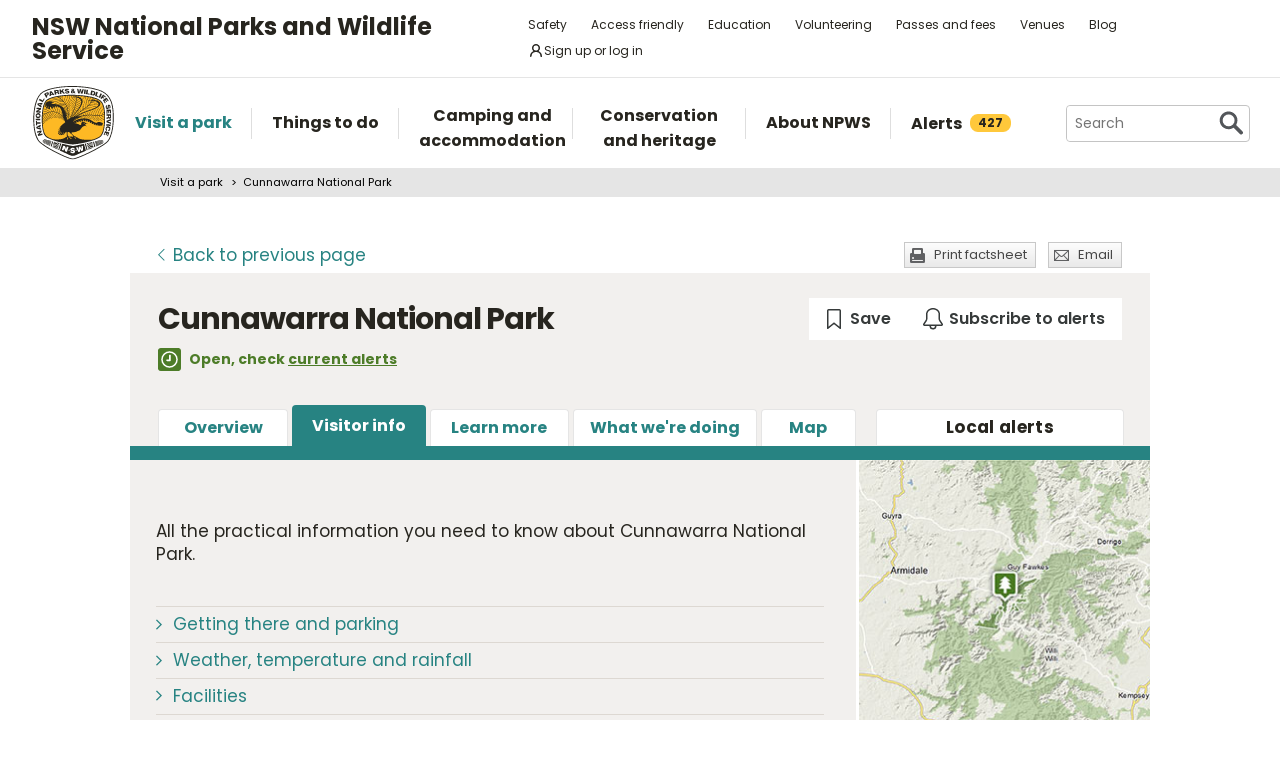

--- FILE ---
content_type: text/html; charset=utf-8
request_url: https://www.google.com/recaptcha/api2/anchor?ar=1&k=6LdAt48qAAAAANhCWh5h5qtiFDnxLjUiLFCu7QoJ&co=aHR0cHM6Ly93d3cubmF0aW9uYWxwYXJrcy5uc3cuZ292LmF1OjQ0Mw..&hl=en&v=7gg7H51Q-naNfhmCP3_R47ho&size=normal&anchor-ms=20000&execute-ms=15000&cb=12wtep4bnfwn
body_size: 48691
content:
<!DOCTYPE HTML><html dir="ltr" lang="en"><head><meta http-equiv="Content-Type" content="text/html; charset=UTF-8">
<meta http-equiv="X-UA-Compatible" content="IE=edge">
<title>reCAPTCHA</title>
<style type="text/css">
/* cyrillic-ext */
@font-face {
  font-family: 'Roboto';
  font-style: normal;
  font-weight: 400;
  font-stretch: 100%;
  src: url(//fonts.gstatic.com/s/roboto/v48/KFO7CnqEu92Fr1ME7kSn66aGLdTylUAMa3GUBHMdazTgWw.woff2) format('woff2');
  unicode-range: U+0460-052F, U+1C80-1C8A, U+20B4, U+2DE0-2DFF, U+A640-A69F, U+FE2E-FE2F;
}
/* cyrillic */
@font-face {
  font-family: 'Roboto';
  font-style: normal;
  font-weight: 400;
  font-stretch: 100%;
  src: url(//fonts.gstatic.com/s/roboto/v48/KFO7CnqEu92Fr1ME7kSn66aGLdTylUAMa3iUBHMdazTgWw.woff2) format('woff2');
  unicode-range: U+0301, U+0400-045F, U+0490-0491, U+04B0-04B1, U+2116;
}
/* greek-ext */
@font-face {
  font-family: 'Roboto';
  font-style: normal;
  font-weight: 400;
  font-stretch: 100%;
  src: url(//fonts.gstatic.com/s/roboto/v48/KFO7CnqEu92Fr1ME7kSn66aGLdTylUAMa3CUBHMdazTgWw.woff2) format('woff2');
  unicode-range: U+1F00-1FFF;
}
/* greek */
@font-face {
  font-family: 'Roboto';
  font-style: normal;
  font-weight: 400;
  font-stretch: 100%;
  src: url(//fonts.gstatic.com/s/roboto/v48/KFO7CnqEu92Fr1ME7kSn66aGLdTylUAMa3-UBHMdazTgWw.woff2) format('woff2');
  unicode-range: U+0370-0377, U+037A-037F, U+0384-038A, U+038C, U+038E-03A1, U+03A3-03FF;
}
/* math */
@font-face {
  font-family: 'Roboto';
  font-style: normal;
  font-weight: 400;
  font-stretch: 100%;
  src: url(//fonts.gstatic.com/s/roboto/v48/KFO7CnqEu92Fr1ME7kSn66aGLdTylUAMawCUBHMdazTgWw.woff2) format('woff2');
  unicode-range: U+0302-0303, U+0305, U+0307-0308, U+0310, U+0312, U+0315, U+031A, U+0326-0327, U+032C, U+032F-0330, U+0332-0333, U+0338, U+033A, U+0346, U+034D, U+0391-03A1, U+03A3-03A9, U+03B1-03C9, U+03D1, U+03D5-03D6, U+03F0-03F1, U+03F4-03F5, U+2016-2017, U+2034-2038, U+203C, U+2040, U+2043, U+2047, U+2050, U+2057, U+205F, U+2070-2071, U+2074-208E, U+2090-209C, U+20D0-20DC, U+20E1, U+20E5-20EF, U+2100-2112, U+2114-2115, U+2117-2121, U+2123-214F, U+2190, U+2192, U+2194-21AE, U+21B0-21E5, U+21F1-21F2, U+21F4-2211, U+2213-2214, U+2216-22FF, U+2308-230B, U+2310, U+2319, U+231C-2321, U+2336-237A, U+237C, U+2395, U+239B-23B7, U+23D0, U+23DC-23E1, U+2474-2475, U+25AF, U+25B3, U+25B7, U+25BD, U+25C1, U+25CA, U+25CC, U+25FB, U+266D-266F, U+27C0-27FF, U+2900-2AFF, U+2B0E-2B11, U+2B30-2B4C, U+2BFE, U+3030, U+FF5B, U+FF5D, U+1D400-1D7FF, U+1EE00-1EEFF;
}
/* symbols */
@font-face {
  font-family: 'Roboto';
  font-style: normal;
  font-weight: 400;
  font-stretch: 100%;
  src: url(//fonts.gstatic.com/s/roboto/v48/KFO7CnqEu92Fr1ME7kSn66aGLdTylUAMaxKUBHMdazTgWw.woff2) format('woff2');
  unicode-range: U+0001-000C, U+000E-001F, U+007F-009F, U+20DD-20E0, U+20E2-20E4, U+2150-218F, U+2190, U+2192, U+2194-2199, U+21AF, U+21E6-21F0, U+21F3, U+2218-2219, U+2299, U+22C4-22C6, U+2300-243F, U+2440-244A, U+2460-24FF, U+25A0-27BF, U+2800-28FF, U+2921-2922, U+2981, U+29BF, U+29EB, U+2B00-2BFF, U+4DC0-4DFF, U+FFF9-FFFB, U+10140-1018E, U+10190-1019C, U+101A0, U+101D0-101FD, U+102E0-102FB, U+10E60-10E7E, U+1D2C0-1D2D3, U+1D2E0-1D37F, U+1F000-1F0FF, U+1F100-1F1AD, U+1F1E6-1F1FF, U+1F30D-1F30F, U+1F315, U+1F31C, U+1F31E, U+1F320-1F32C, U+1F336, U+1F378, U+1F37D, U+1F382, U+1F393-1F39F, U+1F3A7-1F3A8, U+1F3AC-1F3AF, U+1F3C2, U+1F3C4-1F3C6, U+1F3CA-1F3CE, U+1F3D4-1F3E0, U+1F3ED, U+1F3F1-1F3F3, U+1F3F5-1F3F7, U+1F408, U+1F415, U+1F41F, U+1F426, U+1F43F, U+1F441-1F442, U+1F444, U+1F446-1F449, U+1F44C-1F44E, U+1F453, U+1F46A, U+1F47D, U+1F4A3, U+1F4B0, U+1F4B3, U+1F4B9, U+1F4BB, U+1F4BF, U+1F4C8-1F4CB, U+1F4D6, U+1F4DA, U+1F4DF, U+1F4E3-1F4E6, U+1F4EA-1F4ED, U+1F4F7, U+1F4F9-1F4FB, U+1F4FD-1F4FE, U+1F503, U+1F507-1F50B, U+1F50D, U+1F512-1F513, U+1F53E-1F54A, U+1F54F-1F5FA, U+1F610, U+1F650-1F67F, U+1F687, U+1F68D, U+1F691, U+1F694, U+1F698, U+1F6AD, U+1F6B2, U+1F6B9-1F6BA, U+1F6BC, U+1F6C6-1F6CF, U+1F6D3-1F6D7, U+1F6E0-1F6EA, U+1F6F0-1F6F3, U+1F6F7-1F6FC, U+1F700-1F7FF, U+1F800-1F80B, U+1F810-1F847, U+1F850-1F859, U+1F860-1F887, U+1F890-1F8AD, U+1F8B0-1F8BB, U+1F8C0-1F8C1, U+1F900-1F90B, U+1F93B, U+1F946, U+1F984, U+1F996, U+1F9E9, U+1FA00-1FA6F, U+1FA70-1FA7C, U+1FA80-1FA89, U+1FA8F-1FAC6, U+1FACE-1FADC, U+1FADF-1FAE9, U+1FAF0-1FAF8, U+1FB00-1FBFF;
}
/* vietnamese */
@font-face {
  font-family: 'Roboto';
  font-style: normal;
  font-weight: 400;
  font-stretch: 100%;
  src: url(//fonts.gstatic.com/s/roboto/v48/KFO7CnqEu92Fr1ME7kSn66aGLdTylUAMa3OUBHMdazTgWw.woff2) format('woff2');
  unicode-range: U+0102-0103, U+0110-0111, U+0128-0129, U+0168-0169, U+01A0-01A1, U+01AF-01B0, U+0300-0301, U+0303-0304, U+0308-0309, U+0323, U+0329, U+1EA0-1EF9, U+20AB;
}
/* latin-ext */
@font-face {
  font-family: 'Roboto';
  font-style: normal;
  font-weight: 400;
  font-stretch: 100%;
  src: url(//fonts.gstatic.com/s/roboto/v48/KFO7CnqEu92Fr1ME7kSn66aGLdTylUAMa3KUBHMdazTgWw.woff2) format('woff2');
  unicode-range: U+0100-02BA, U+02BD-02C5, U+02C7-02CC, U+02CE-02D7, U+02DD-02FF, U+0304, U+0308, U+0329, U+1D00-1DBF, U+1E00-1E9F, U+1EF2-1EFF, U+2020, U+20A0-20AB, U+20AD-20C0, U+2113, U+2C60-2C7F, U+A720-A7FF;
}
/* latin */
@font-face {
  font-family: 'Roboto';
  font-style: normal;
  font-weight: 400;
  font-stretch: 100%;
  src: url(//fonts.gstatic.com/s/roboto/v48/KFO7CnqEu92Fr1ME7kSn66aGLdTylUAMa3yUBHMdazQ.woff2) format('woff2');
  unicode-range: U+0000-00FF, U+0131, U+0152-0153, U+02BB-02BC, U+02C6, U+02DA, U+02DC, U+0304, U+0308, U+0329, U+2000-206F, U+20AC, U+2122, U+2191, U+2193, U+2212, U+2215, U+FEFF, U+FFFD;
}
/* cyrillic-ext */
@font-face {
  font-family: 'Roboto';
  font-style: normal;
  font-weight: 500;
  font-stretch: 100%;
  src: url(//fonts.gstatic.com/s/roboto/v48/KFO7CnqEu92Fr1ME7kSn66aGLdTylUAMa3GUBHMdazTgWw.woff2) format('woff2');
  unicode-range: U+0460-052F, U+1C80-1C8A, U+20B4, U+2DE0-2DFF, U+A640-A69F, U+FE2E-FE2F;
}
/* cyrillic */
@font-face {
  font-family: 'Roboto';
  font-style: normal;
  font-weight: 500;
  font-stretch: 100%;
  src: url(//fonts.gstatic.com/s/roboto/v48/KFO7CnqEu92Fr1ME7kSn66aGLdTylUAMa3iUBHMdazTgWw.woff2) format('woff2');
  unicode-range: U+0301, U+0400-045F, U+0490-0491, U+04B0-04B1, U+2116;
}
/* greek-ext */
@font-face {
  font-family: 'Roboto';
  font-style: normal;
  font-weight: 500;
  font-stretch: 100%;
  src: url(//fonts.gstatic.com/s/roboto/v48/KFO7CnqEu92Fr1ME7kSn66aGLdTylUAMa3CUBHMdazTgWw.woff2) format('woff2');
  unicode-range: U+1F00-1FFF;
}
/* greek */
@font-face {
  font-family: 'Roboto';
  font-style: normal;
  font-weight: 500;
  font-stretch: 100%;
  src: url(//fonts.gstatic.com/s/roboto/v48/KFO7CnqEu92Fr1ME7kSn66aGLdTylUAMa3-UBHMdazTgWw.woff2) format('woff2');
  unicode-range: U+0370-0377, U+037A-037F, U+0384-038A, U+038C, U+038E-03A1, U+03A3-03FF;
}
/* math */
@font-face {
  font-family: 'Roboto';
  font-style: normal;
  font-weight: 500;
  font-stretch: 100%;
  src: url(//fonts.gstatic.com/s/roboto/v48/KFO7CnqEu92Fr1ME7kSn66aGLdTylUAMawCUBHMdazTgWw.woff2) format('woff2');
  unicode-range: U+0302-0303, U+0305, U+0307-0308, U+0310, U+0312, U+0315, U+031A, U+0326-0327, U+032C, U+032F-0330, U+0332-0333, U+0338, U+033A, U+0346, U+034D, U+0391-03A1, U+03A3-03A9, U+03B1-03C9, U+03D1, U+03D5-03D6, U+03F0-03F1, U+03F4-03F5, U+2016-2017, U+2034-2038, U+203C, U+2040, U+2043, U+2047, U+2050, U+2057, U+205F, U+2070-2071, U+2074-208E, U+2090-209C, U+20D0-20DC, U+20E1, U+20E5-20EF, U+2100-2112, U+2114-2115, U+2117-2121, U+2123-214F, U+2190, U+2192, U+2194-21AE, U+21B0-21E5, U+21F1-21F2, U+21F4-2211, U+2213-2214, U+2216-22FF, U+2308-230B, U+2310, U+2319, U+231C-2321, U+2336-237A, U+237C, U+2395, U+239B-23B7, U+23D0, U+23DC-23E1, U+2474-2475, U+25AF, U+25B3, U+25B7, U+25BD, U+25C1, U+25CA, U+25CC, U+25FB, U+266D-266F, U+27C0-27FF, U+2900-2AFF, U+2B0E-2B11, U+2B30-2B4C, U+2BFE, U+3030, U+FF5B, U+FF5D, U+1D400-1D7FF, U+1EE00-1EEFF;
}
/* symbols */
@font-face {
  font-family: 'Roboto';
  font-style: normal;
  font-weight: 500;
  font-stretch: 100%;
  src: url(//fonts.gstatic.com/s/roboto/v48/KFO7CnqEu92Fr1ME7kSn66aGLdTylUAMaxKUBHMdazTgWw.woff2) format('woff2');
  unicode-range: U+0001-000C, U+000E-001F, U+007F-009F, U+20DD-20E0, U+20E2-20E4, U+2150-218F, U+2190, U+2192, U+2194-2199, U+21AF, U+21E6-21F0, U+21F3, U+2218-2219, U+2299, U+22C4-22C6, U+2300-243F, U+2440-244A, U+2460-24FF, U+25A0-27BF, U+2800-28FF, U+2921-2922, U+2981, U+29BF, U+29EB, U+2B00-2BFF, U+4DC0-4DFF, U+FFF9-FFFB, U+10140-1018E, U+10190-1019C, U+101A0, U+101D0-101FD, U+102E0-102FB, U+10E60-10E7E, U+1D2C0-1D2D3, U+1D2E0-1D37F, U+1F000-1F0FF, U+1F100-1F1AD, U+1F1E6-1F1FF, U+1F30D-1F30F, U+1F315, U+1F31C, U+1F31E, U+1F320-1F32C, U+1F336, U+1F378, U+1F37D, U+1F382, U+1F393-1F39F, U+1F3A7-1F3A8, U+1F3AC-1F3AF, U+1F3C2, U+1F3C4-1F3C6, U+1F3CA-1F3CE, U+1F3D4-1F3E0, U+1F3ED, U+1F3F1-1F3F3, U+1F3F5-1F3F7, U+1F408, U+1F415, U+1F41F, U+1F426, U+1F43F, U+1F441-1F442, U+1F444, U+1F446-1F449, U+1F44C-1F44E, U+1F453, U+1F46A, U+1F47D, U+1F4A3, U+1F4B0, U+1F4B3, U+1F4B9, U+1F4BB, U+1F4BF, U+1F4C8-1F4CB, U+1F4D6, U+1F4DA, U+1F4DF, U+1F4E3-1F4E6, U+1F4EA-1F4ED, U+1F4F7, U+1F4F9-1F4FB, U+1F4FD-1F4FE, U+1F503, U+1F507-1F50B, U+1F50D, U+1F512-1F513, U+1F53E-1F54A, U+1F54F-1F5FA, U+1F610, U+1F650-1F67F, U+1F687, U+1F68D, U+1F691, U+1F694, U+1F698, U+1F6AD, U+1F6B2, U+1F6B9-1F6BA, U+1F6BC, U+1F6C6-1F6CF, U+1F6D3-1F6D7, U+1F6E0-1F6EA, U+1F6F0-1F6F3, U+1F6F7-1F6FC, U+1F700-1F7FF, U+1F800-1F80B, U+1F810-1F847, U+1F850-1F859, U+1F860-1F887, U+1F890-1F8AD, U+1F8B0-1F8BB, U+1F8C0-1F8C1, U+1F900-1F90B, U+1F93B, U+1F946, U+1F984, U+1F996, U+1F9E9, U+1FA00-1FA6F, U+1FA70-1FA7C, U+1FA80-1FA89, U+1FA8F-1FAC6, U+1FACE-1FADC, U+1FADF-1FAE9, U+1FAF0-1FAF8, U+1FB00-1FBFF;
}
/* vietnamese */
@font-face {
  font-family: 'Roboto';
  font-style: normal;
  font-weight: 500;
  font-stretch: 100%;
  src: url(//fonts.gstatic.com/s/roboto/v48/KFO7CnqEu92Fr1ME7kSn66aGLdTylUAMa3OUBHMdazTgWw.woff2) format('woff2');
  unicode-range: U+0102-0103, U+0110-0111, U+0128-0129, U+0168-0169, U+01A0-01A1, U+01AF-01B0, U+0300-0301, U+0303-0304, U+0308-0309, U+0323, U+0329, U+1EA0-1EF9, U+20AB;
}
/* latin-ext */
@font-face {
  font-family: 'Roboto';
  font-style: normal;
  font-weight: 500;
  font-stretch: 100%;
  src: url(//fonts.gstatic.com/s/roboto/v48/KFO7CnqEu92Fr1ME7kSn66aGLdTylUAMa3KUBHMdazTgWw.woff2) format('woff2');
  unicode-range: U+0100-02BA, U+02BD-02C5, U+02C7-02CC, U+02CE-02D7, U+02DD-02FF, U+0304, U+0308, U+0329, U+1D00-1DBF, U+1E00-1E9F, U+1EF2-1EFF, U+2020, U+20A0-20AB, U+20AD-20C0, U+2113, U+2C60-2C7F, U+A720-A7FF;
}
/* latin */
@font-face {
  font-family: 'Roboto';
  font-style: normal;
  font-weight: 500;
  font-stretch: 100%;
  src: url(//fonts.gstatic.com/s/roboto/v48/KFO7CnqEu92Fr1ME7kSn66aGLdTylUAMa3yUBHMdazQ.woff2) format('woff2');
  unicode-range: U+0000-00FF, U+0131, U+0152-0153, U+02BB-02BC, U+02C6, U+02DA, U+02DC, U+0304, U+0308, U+0329, U+2000-206F, U+20AC, U+2122, U+2191, U+2193, U+2212, U+2215, U+FEFF, U+FFFD;
}
/* cyrillic-ext */
@font-face {
  font-family: 'Roboto';
  font-style: normal;
  font-weight: 900;
  font-stretch: 100%;
  src: url(//fonts.gstatic.com/s/roboto/v48/KFO7CnqEu92Fr1ME7kSn66aGLdTylUAMa3GUBHMdazTgWw.woff2) format('woff2');
  unicode-range: U+0460-052F, U+1C80-1C8A, U+20B4, U+2DE0-2DFF, U+A640-A69F, U+FE2E-FE2F;
}
/* cyrillic */
@font-face {
  font-family: 'Roboto';
  font-style: normal;
  font-weight: 900;
  font-stretch: 100%;
  src: url(//fonts.gstatic.com/s/roboto/v48/KFO7CnqEu92Fr1ME7kSn66aGLdTylUAMa3iUBHMdazTgWw.woff2) format('woff2');
  unicode-range: U+0301, U+0400-045F, U+0490-0491, U+04B0-04B1, U+2116;
}
/* greek-ext */
@font-face {
  font-family: 'Roboto';
  font-style: normal;
  font-weight: 900;
  font-stretch: 100%;
  src: url(//fonts.gstatic.com/s/roboto/v48/KFO7CnqEu92Fr1ME7kSn66aGLdTylUAMa3CUBHMdazTgWw.woff2) format('woff2');
  unicode-range: U+1F00-1FFF;
}
/* greek */
@font-face {
  font-family: 'Roboto';
  font-style: normal;
  font-weight: 900;
  font-stretch: 100%;
  src: url(//fonts.gstatic.com/s/roboto/v48/KFO7CnqEu92Fr1ME7kSn66aGLdTylUAMa3-UBHMdazTgWw.woff2) format('woff2');
  unicode-range: U+0370-0377, U+037A-037F, U+0384-038A, U+038C, U+038E-03A1, U+03A3-03FF;
}
/* math */
@font-face {
  font-family: 'Roboto';
  font-style: normal;
  font-weight: 900;
  font-stretch: 100%;
  src: url(//fonts.gstatic.com/s/roboto/v48/KFO7CnqEu92Fr1ME7kSn66aGLdTylUAMawCUBHMdazTgWw.woff2) format('woff2');
  unicode-range: U+0302-0303, U+0305, U+0307-0308, U+0310, U+0312, U+0315, U+031A, U+0326-0327, U+032C, U+032F-0330, U+0332-0333, U+0338, U+033A, U+0346, U+034D, U+0391-03A1, U+03A3-03A9, U+03B1-03C9, U+03D1, U+03D5-03D6, U+03F0-03F1, U+03F4-03F5, U+2016-2017, U+2034-2038, U+203C, U+2040, U+2043, U+2047, U+2050, U+2057, U+205F, U+2070-2071, U+2074-208E, U+2090-209C, U+20D0-20DC, U+20E1, U+20E5-20EF, U+2100-2112, U+2114-2115, U+2117-2121, U+2123-214F, U+2190, U+2192, U+2194-21AE, U+21B0-21E5, U+21F1-21F2, U+21F4-2211, U+2213-2214, U+2216-22FF, U+2308-230B, U+2310, U+2319, U+231C-2321, U+2336-237A, U+237C, U+2395, U+239B-23B7, U+23D0, U+23DC-23E1, U+2474-2475, U+25AF, U+25B3, U+25B7, U+25BD, U+25C1, U+25CA, U+25CC, U+25FB, U+266D-266F, U+27C0-27FF, U+2900-2AFF, U+2B0E-2B11, U+2B30-2B4C, U+2BFE, U+3030, U+FF5B, U+FF5D, U+1D400-1D7FF, U+1EE00-1EEFF;
}
/* symbols */
@font-face {
  font-family: 'Roboto';
  font-style: normal;
  font-weight: 900;
  font-stretch: 100%;
  src: url(//fonts.gstatic.com/s/roboto/v48/KFO7CnqEu92Fr1ME7kSn66aGLdTylUAMaxKUBHMdazTgWw.woff2) format('woff2');
  unicode-range: U+0001-000C, U+000E-001F, U+007F-009F, U+20DD-20E0, U+20E2-20E4, U+2150-218F, U+2190, U+2192, U+2194-2199, U+21AF, U+21E6-21F0, U+21F3, U+2218-2219, U+2299, U+22C4-22C6, U+2300-243F, U+2440-244A, U+2460-24FF, U+25A0-27BF, U+2800-28FF, U+2921-2922, U+2981, U+29BF, U+29EB, U+2B00-2BFF, U+4DC0-4DFF, U+FFF9-FFFB, U+10140-1018E, U+10190-1019C, U+101A0, U+101D0-101FD, U+102E0-102FB, U+10E60-10E7E, U+1D2C0-1D2D3, U+1D2E0-1D37F, U+1F000-1F0FF, U+1F100-1F1AD, U+1F1E6-1F1FF, U+1F30D-1F30F, U+1F315, U+1F31C, U+1F31E, U+1F320-1F32C, U+1F336, U+1F378, U+1F37D, U+1F382, U+1F393-1F39F, U+1F3A7-1F3A8, U+1F3AC-1F3AF, U+1F3C2, U+1F3C4-1F3C6, U+1F3CA-1F3CE, U+1F3D4-1F3E0, U+1F3ED, U+1F3F1-1F3F3, U+1F3F5-1F3F7, U+1F408, U+1F415, U+1F41F, U+1F426, U+1F43F, U+1F441-1F442, U+1F444, U+1F446-1F449, U+1F44C-1F44E, U+1F453, U+1F46A, U+1F47D, U+1F4A3, U+1F4B0, U+1F4B3, U+1F4B9, U+1F4BB, U+1F4BF, U+1F4C8-1F4CB, U+1F4D6, U+1F4DA, U+1F4DF, U+1F4E3-1F4E6, U+1F4EA-1F4ED, U+1F4F7, U+1F4F9-1F4FB, U+1F4FD-1F4FE, U+1F503, U+1F507-1F50B, U+1F50D, U+1F512-1F513, U+1F53E-1F54A, U+1F54F-1F5FA, U+1F610, U+1F650-1F67F, U+1F687, U+1F68D, U+1F691, U+1F694, U+1F698, U+1F6AD, U+1F6B2, U+1F6B9-1F6BA, U+1F6BC, U+1F6C6-1F6CF, U+1F6D3-1F6D7, U+1F6E0-1F6EA, U+1F6F0-1F6F3, U+1F6F7-1F6FC, U+1F700-1F7FF, U+1F800-1F80B, U+1F810-1F847, U+1F850-1F859, U+1F860-1F887, U+1F890-1F8AD, U+1F8B0-1F8BB, U+1F8C0-1F8C1, U+1F900-1F90B, U+1F93B, U+1F946, U+1F984, U+1F996, U+1F9E9, U+1FA00-1FA6F, U+1FA70-1FA7C, U+1FA80-1FA89, U+1FA8F-1FAC6, U+1FACE-1FADC, U+1FADF-1FAE9, U+1FAF0-1FAF8, U+1FB00-1FBFF;
}
/* vietnamese */
@font-face {
  font-family: 'Roboto';
  font-style: normal;
  font-weight: 900;
  font-stretch: 100%;
  src: url(//fonts.gstatic.com/s/roboto/v48/KFO7CnqEu92Fr1ME7kSn66aGLdTylUAMa3OUBHMdazTgWw.woff2) format('woff2');
  unicode-range: U+0102-0103, U+0110-0111, U+0128-0129, U+0168-0169, U+01A0-01A1, U+01AF-01B0, U+0300-0301, U+0303-0304, U+0308-0309, U+0323, U+0329, U+1EA0-1EF9, U+20AB;
}
/* latin-ext */
@font-face {
  font-family: 'Roboto';
  font-style: normal;
  font-weight: 900;
  font-stretch: 100%;
  src: url(//fonts.gstatic.com/s/roboto/v48/KFO7CnqEu92Fr1ME7kSn66aGLdTylUAMa3KUBHMdazTgWw.woff2) format('woff2');
  unicode-range: U+0100-02BA, U+02BD-02C5, U+02C7-02CC, U+02CE-02D7, U+02DD-02FF, U+0304, U+0308, U+0329, U+1D00-1DBF, U+1E00-1E9F, U+1EF2-1EFF, U+2020, U+20A0-20AB, U+20AD-20C0, U+2113, U+2C60-2C7F, U+A720-A7FF;
}
/* latin */
@font-face {
  font-family: 'Roboto';
  font-style: normal;
  font-weight: 900;
  font-stretch: 100%;
  src: url(//fonts.gstatic.com/s/roboto/v48/KFO7CnqEu92Fr1ME7kSn66aGLdTylUAMa3yUBHMdazQ.woff2) format('woff2');
  unicode-range: U+0000-00FF, U+0131, U+0152-0153, U+02BB-02BC, U+02C6, U+02DA, U+02DC, U+0304, U+0308, U+0329, U+2000-206F, U+20AC, U+2122, U+2191, U+2193, U+2212, U+2215, U+FEFF, U+FFFD;
}

</style>
<link rel="stylesheet" type="text/css" href="https://www.gstatic.com/recaptcha/releases/7gg7H51Q-naNfhmCP3_R47ho/styles__ltr.css">
<script nonce="fYWYFsRxiat1PwU8NDgbFg" type="text/javascript">window['__recaptcha_api'] = 'https://www.google.com/recaptcha/api2/';</script>
<script type="text/javascript" src="https://www.gstatic.com/recaptcha/releases/7gg7H51Q-naNfhmCP3_R47ho/recaptcha__en.js" nonce="fYWYFsRxiat1PwU8NDgbFg">
      
    </script></head>
<body><div id="rc-anchor-alert" class="rc-anchor-alert"></div>
<input type="hidden" id="recaptcha-token" value="[base64]">
<script type="text/javascript" nonce="fYWYFsRxiat1PwU8NDgbFg">
      recaptcha.anchor.Main.init("[\x22ainput\x22,[\x22bgdata\x22,\x22\x22,\[base64]/[base64]/[base64]/[base64]/[base64]/[base64]/[base64]/[base64]/[base64]/[base64]\\u003d\x22,\[base64]\\u003d\x22,\x22woHChVjDt8Kqf0/CusOlVR/[base64]/ClWJ3w7o2wqHDr3vDqUxyw4Nuwr51w40+wp7DrxYJdcK4ZMOhw73CqcOnw4F9wqnDscOrwpPDsEoTwqUiw4bDhz7CtH3DtkbCpnTCt8Oyw7nDlMO5W3J+wqE7wq/DumbCksKowp3DqAVUKGXDvMOoeVkdCsKlTxoewr/DjyHCn8K0PmvCr8OTEcOJw5zCmMOxw5fDncKPwqXClERNwp8/L8KXw6YFwrlewpLCognDvsOebi7Ck8Ola37DvsOKbXJdHsOIR8KNwp/CvMOlw4bDi14cFHrDscKswp1ewovDlnfCucKuw6PDhcOzwrM4w5jDsMKKSRzDlxhQMxXDuiJ4w75BNnPDhyvCrcK/ZSHDtMKPwpoHIStZG8OYD8Ktw43DmcK0wpfCpkU4YlLCgMOcH8KfwoZnT2LCjcKqwo/DoxEAcAjDrMO/csKdwp7Ctz9ewrt5woDCoMOhTsOiw5/CiX3ClyEPw43DhgxDwqfDocKvwrXCvcK0WsOVwpDClFTCo0fCu3F0w7DDkGrCvcKeNmYMZMOEw4DDlhtjJRHDoMOaDMKUwq7DszTDsMOhH8OED25xVcOXaMOUfCc6asOMIsK0wrXCmMKMwoPDiRRIw6ljw7/DgsO2DMKPW8KmA8OeF8OpacKrw73Dt3PCkmPDoVp+KcK/w6jCg8O2wofDn8KgcsO4wo3Dp0MFEirClgDDhQNHPMK2w4bDuSLDqWY8NsORwrtvwoB4QinClW8pQ8K4wqnCm8Ouw4xUa8KRPsK2w6x0wqQxwrHDgsKKwoMdTHbCr8K4wpsCwqcCO8OSUMKhw5/DmA87Y8OgLcKyw7zDoMOfVC9lw43DnQzDmRHCjQNAGlMsLyLDn8O6OyATwoXClUPCm2jClcKCwprDmcKXSS/CnDrCmiNhQU/[base64]/[base64]/CtWAoEsKhwrPCtcO1wqh5w4TCjsKOEsOgbVhLPMKMLXtDdHbCgsKnw7YqwqDDuCPDtsKCWsKXw5wSZsOvw4jCksKFZynDmHPCssK8bsOFw6LCrQHCuS8JAMKSLsKUwoDDsDXDosKewqHCisKYwosuKAbCncKXR2J5WsKHw6tKw7MNwq/[base64]/[base64]/[base64]/CgsK9JEotPsKXwoB+DyVEKMK/YlrCh1TDiQ54fWTDmiUEw6xrwr4lBEISH3fDr8Oyw7tNQ8O2eVpIKMK4VG5Bwq4hwoLDiWRzcUTDpR3DicKvFsKIwp/Ds18qI8KfwrJWfMOeJibDmCswFHFTeEHChcOtw6DDk8KJwr/Dj8OPAcK6X3sbw7TCrnBKwosobMKxf2jCgMK2wp/CtcOTw4/[base64]/DtcO7I0wnw4YTJ0J/f8Kcw5bCuMOqaRPClxZ8GykiZTzDk3QWIz7Dj1jDqTFiHF7CrcOhwqzDrsObwrTCi24Qw5/CncKfwoUeBsO2RcKkw5oVw6xUw5bDqMOtwohIHUFGTsKXWA5Lw71RwrZfeQ9+QDzClyPCicKnwr8yOAgbwrnCksKbw4IKw7zDhMOawq8gGcOOQ3XClQwvcX/[base64]/DrANTwpBbw73DgHjCq8OzVMKTwr/[base64]/[base64]/DhcKJTiluw51lKzREBsKWUMOow60wW2vDhcOIYH/[base64]/CmMOMw6YVZMKAw743wpw+w6vCjmzCqnFRwrPCkMOywqpGwqguC8K8GsKaw6nCplXCmnbDhyjDicK2WsKsTsKhGcO1A8Ogw419w6/Ci8KSw47CmMOcw6HDkMOScS8sw4BbWcO3DBXDusKpf3nDnmJ5eMKZDcOYWsKvw5xdw6A6w4pQw5ZANnBRexbCnl0Qw4DDgMKgYz3DtiPDjcOHwrBvwr7DgBPDl8OxCcK+GjASRMOtbcKoPxHDmH7DjnQaY8KMw57CiMKIw5DDpw/DtMOdw7rDv0fCny5mw5INw5w7wo1kwqnDo8KMwozDu8Ojwp1mYiYyb1zCr8OxwqAbcMKjdkkxw6slw4HDtMKHwo48w7UHwq7CqsOTw43Ch8Oow4sgF1/[base64]/DsGRDw6zCr8KJwrTCrsOQw6bDucOLw74bw73CuhPDg8KmV8OmwoNGw75kw4h2K8OyUFLDkyhRw5rCh8OqaW7CpFxgwoAJPsOXw4TDgQnCjcKsYBjDisKcXFjDqsO2JE/CrWTDuGwEV8KRw4QGw4TDlQjCj8KqwqXDpsKkTsOCw7FCwp3DrsKOwrYFw77CjsKPdMOEw4Q6QcO+ciJ+w6XCvsKNwrsvHlXDgEDCtAobJylkwovCi8OAwpLCssK3TcOVw5XDiG0nN8Klw6lvwozCnMKWAx/CucKqw5XChTdZw4zChVRCwrg1PsKEw4MtGMOJc8KXIsOKE8OLw57DkB7CvcOvWUMQJQLDv8ODU8KsG3o4HiMNw4INwpluccOFw7w/aTByP8OUZMO7w7PDpBjDisOSwr/ChjjDuDbDhsKsDMOtw54XWcKAfcKnaRDDqMOzwp/Dq2t2wq3DlcOYBTzDosKIwo/CnxPDvsKlZWwqw558I8KTwq0Vw43DsBLDnStaW8OrwpxnE8KQfFTCgGtXw4/ChcOzOMKBwoPDh07CucOTOjfCkwnDnMOgHcOiZ8OnwonDj8KBJcOMwoPDlsKtw5/[base64]/CtcOIFMOIN3/[base64]/Dn2fCmxgedxwbw7PCqMKIZcKEwrtKHcKnwo4OXxbCskjCmjcNwrpuwqLCkiXCuMOuwrzDiwHCpGrCojUBJMOycsK/w5d+TnnDjsK1M8KGwr/[base64]/w6HCqhTDqGzCosOCwqvDthxlw50tN2TCiGrDmsOIwop2NTZ9EgzDtV7CohrCpMKzaMKuwrDDngQKwqXCpMKNYsK5E8OPwqpOIMOGGSErLMOYwqRyJztsBsO8w5NlOmROwqDDumIww7/Dn8KDOMOUe37DlFofA3/[base64]/[base64]/[base64]/McKSw5nCllHDpsKlw5VOAApRwrDCkcK4wrvCnxASfDs6NGPCqcKRwrPCiMORwpNIw5Y6w5vDnsOtwqVXdWPCqGHDpEBnVRHDlcKVOMKQN2Zuw5nDolA5EADCo8Kjwrk6bcOwdyh6O0psw6JnwpLCj8OSw6jDjDAEw5DCtsOiwp/CtXYLQythwpvDi29/wo4JE8KRccOHcy51w5TDrsODXhlKeyTCqsOfYSzCuMODUR1oYR5ow4EECGHDiMO2esKcwpkkwr/Dv8OGOlfCpmElfyltf8K9wqbDqUbDr8OMw4M/ZhVvwoM0G8KRYMOowoBhRXBMbMKYwo97OXZaFRfDpDvDl8ObJMOAw7Qtw5JHTcO5w6YPCcOAw5sZICnCisKkXMOowp7DiMOkwoLDkS3DksO/woxcWsKGC8OYcjrDnBbCuMKkalXDp8KyZMKxG0bDpMOuCiEHw43DqMKZGsOMH3HDpRLDisKNw4nDnksMbUI+wrQDw7gzw5PCvQXCvcKRwrTDvyM/HDszw4obTCsSeC7CvMOsL8OwF1VyAhbCkMKFfHfDoMKRU2bDpMKDIcOzwq98wqUEDkjCgMOIwq7Do8OGw53Dh8Oxw7fCicOewpnCnMO1ScOUdQXDjmjCt8KQR8Onw606WTN8SSvDo1E3d2DCrgogw7AjaFhTD8Kuwp7DpsONwr/CpHDDmHPCgXVOesOgUMKLwq15FFrCgnR/[base64]/Ci3XCom4jLTMxw5zCtFMsK8KzL8OqTxPDkHNaM8KWw7Q5T8O/wqJ/W8K3wonCsGsVRGxpHgAzMMKqw5HDisKHbsKJw44Mw6HCpSnCmDJIw4rCgXjCmMKuwqsbwrPDukfCrFBPwpE6wq7DkBwqw54Hw63Ck0nCnTdTM0JzTSpdwpTCiMKRDMKjZBgtXcO6wqXCtsODwrDDrcO/wqxyOz/[base64]/DryFKwptALlnCsinCmALDs2vDvcKfU8Ohwq8jTh5Cw7ZBw5x/wrdeU2/CisOfZSjDuSJoLsKTw7vClTlBV1PDoyTCpcKuw7U+woYgcDVhU8Kkwp9Jw4ZKw5psVR0cUsOJwqtLw7PDtMOzKcKQVwd8UsOebAlvWGrDlcOPE8OXGsOxecKLw7/DkcO8w6oCw5gFw5HCky5rckJ+wofDksKhwpFBw5kvXlQKw4zDk2nDksOtbm7CncO2wr/[base64]/[base64]/DrlcNBl8ew5HDrcOKBw99ccKNQsK8w4ATw7vDv8O/[base64]/DoMO2BsOVPSEBw7ZEG13Dj8K0wppKw7nDrGfDl1LCicOuWMOtwoUBw4kJU0/[base64]/CrkXCvDbCvMOWw4bCm1/[base64]/[base64]/Cuy7Dl8OlbnjDtVhawrzCuxh+YDfDtTxiw47Dg3ANwqHCgMO3w4jDnQHCgDLCgmMBZgYww4TCqiAGw57CnMOvwqfDgFE8woQmFAXDkBhCwrnDrsORLy/CmcO1Yw3Dnj3Cs8Ozw5jDoMKgwrDDjMO2fUbCvcKDNAMRJsK8worDly0SW38saMKIMcKhYmPCkEfCucOJZRvCscKFCMOVdsKjwodkHsObZsOAFT8pNMKtwqhRT0rDvcO6V8OFG8OzXGrDl8OQw7/CrsOYKXrDqCNVw5snw7DCgcKww6hIwoUXw4nClsK2w6Uqw6oDw7cEw6/CtcKAw4nCngTDlsOACQXDjFjDpBTDiC3CtMOqNsO4RsOswpTCtMKQQSPCrsO/[base64]/CnsK/w4/CgcOswoU3DcKGfhnCnsO4wpnDinpQLMKDCgjDonzCocOQHj5iw4tBFsOQwqvCrVVOIiFGwqjCli3DscKHw4bCuSPClMKdKzHDsWk3w7tRw7XCm1TCtMObwqnCrsKpRRIKNsO/fFMyw6nDtcOkVR4nw6RLwrHCosKPOH00GMOTwpYlJcKNFHwzw47DqcOdwoJLYcOjfMObwowmw7RHQsO/w54Xw6XCssOkPGrCk8Kjw5lCwpZyw6vDusK2KHdrMMOTJcKDSW/DuSnCi8K0wqYqwp5nwoHCgVl+THbCr8KowrzDo8K/w6fCpxIxGmQww6ABw5fCkAdaNnvColnDvMODw4XDnhLCqMOoDHnCt8KtWQ3DqMO5w4k3c8OSw7DCr1bDvsOmbcKVe8OPwoDCkUnCi8KKfcOQw7PDpTF6w6ZuX8KewrjDpEIcwrw5wofCqkDCqgAJw5/DjEvDgxpIOsKtOA/ChX1+HcKlH2o2KsKrOsKnGSLCoQXDqcOdZ2Ryw6pewqMzA8K+w4/CiMOdSljCqMOtwrcaw7EIw51jU0nDtsOxwqAJw6TDsCXComDCpMOtPsO7SSMmAiptw6jDlSodw7vDhMKUwrjDoQJLCmHDoMOhO8Kgw6VYeVReEsKhOsOLXzhgTVbCp8O3dn1two1fwpErG8KPw6LDgsOqFcKyw64fTMOYwoDDvGfDljJANXR4BcO1w6k7w6dxa3EQw7/DuWfCmMOnCsOnejvCnMKWw7AAw5U/JcOAa1DDoF3DtsOsw4tTSMKBVWUEw7PChcOYw7t7w5LDh8KoDsOtOFF/wqZ1PVFWwoo3wpjDiBjDtT3CsMK0wp/DkMKidzzDssKUfWFqw5rDuRoJw75icAN6wpXDrcONw7HCjsKcOMK4w63Ct8OhB8K4Y8OiPcKKw6gSYMONCcK7IcOaHGfCvFbCjjLCv8OODgrCpsKnXlrDtcO9DcK7d8KaXsOYw4fDmDnDiMOvwowYMMKzbcKbN0EKXsOEw5DCtMO6w5AJwp/DuRXCs8OrHifDtcKUeEdiwqbDi8KowqUcw4rDhwrDn8Ogw4t1w4bCqMKMO8OEw7MFWh0DG17Dk8KbPsKMwrDCm3nDgsKIwrrClcKSwp7DsAEHCD/ClDvCnHIJBQhjwqssSsKWMlRUw5XChxbDrnXDn8K3GsOtwrc+R8KBwpLCvmLDlTUhw7jCn8KTU18rwpDCgmtsWcKqKFLDu8ORLcKSwrgGwpNWw5oYw4TDiwXCg8K7w4spw5DCjcKrw6RaYC/CmwPCpsOjw7ljwqrCvGPCvsKGw5PCkT4GV8KawoRRw4o4w4hpS33Ds1RlUzbDqcOBwovDtzpfwoBYwokZwoHCu8KkVsKxBiDDh8OSw7zCjMOpJcORNDPDlw0fOsKmLHVkw4jDlVPDrsOpwrtIMzY/w6IKw6rCpcO+wr/DuMKvw6sMM8Odw4FCworDq8OxGcK5wq8GF0vCgRDCq8OKwqLDvQ0swrNzTMOMwpDDosKSccOzw6F2w5fCrnc5OSMnUDIVYXzClsO8w696XFLCosOSKD7Ci2hxwq7Dh8KLwp/DiMK8GSp9OBZZP0secVbDusO/KysGwq3DsQjDtsKgOXJKwpAnw4pGwr3CgcKQw55/[base64]/YGnCrsOuw5hNXcKuNMKqwp4ZbsOxw71xNWcdwoXDjsKZNEDChsOhwrvDgMOyezpMw7RDDwJUIV7DvjNPR0RGwobDn1F5XHtSb8OxwqLDt8KbwojDpWZbOC/Ci8K0AsK3GcOLw7fCuT8Kw5URcxnDqV89woHCpH4aw4bDsT/CqsOvfMKcw4IPw75swp8Awq5jwoJjw7jCjG0sKsOvLMOdDQzCgHDCujk4Uj0TwpgcwpEWw5Vuw6low47Ci8K+X8Kmw77CrC1Rw7oaw4jCnC42wp8Zw4bCjcO/QEvCpTgSP8Onwq06w7I0w6vDs1HDkcKYwqYdIh8kwoExw5YlwqtoUCc2wrnDosOcGcOowr/DqGVOwpxmexpnw7bDlsK2w7NLw6bDhwQaw6jDvQN+VMO2TMOUw5/CnUxfwrDDixcLPGnCpSQUwoQ7w7TDjD9NwrIvFi3CisK/wqjCmXbDgMOjw7Afa8KfZMK1dTE9wo/DvXbCgcOsShhtOQJxWH/CiwYiGQ5/w783cjMCIsKBwpkvw5HClsO4w4HCl8OLIQpowo7CusOyTkwhwozCgGwTd8OTDn5sGC/Dt8OWwqjCkMOHRMKuJnIpwp1CfBLCncOLdF/Cq8OcMMO3a3LCusKuL1cvHMOkRDPCp8OZfMKawqfCmzp1wpXCllwYJsOpHsK9QF0dwrXDlC1Fw5YHEA0XMWI/M8KNcxshw7cLw6/Ckg0yNzPCsyXChMKXUnIzw6RCwoF9N8OTD09Bw7HDk8K8w4YYw5XDsl3DnsOpBToaUxI5woghGMKbwqDDlUEbwqLCuQomUxHDvcOhw4jCjMO/w58QwoXChAtLwpvDpsOoSsKnwpwxwqXDg3zDgcOgEB1DIMKMwrM2QEIPw649ZlQGAMK9H8ONw6nCgMOyTjRgYBEoecKbw5Nhw7N8HjXDjAYyw4XDn1Ymw5wew5bCuEogaVjCpcOAwp1lP8OuwrvDiHfDlsOKwrrDosO9GsKiw6/Coh0fwr1CAsKsw6XDg8OLIXEYwpTDt3fCgMOWIhPDlMOtw7fDisOZwpnDrhnDh8Kcw4vCim5EMxQPbRxBBsKhEQ0EZypnMyjCnAjDjlhSw6PDgSkUE8O/wpo5wpHCrl/DqQHDuMOnwpk4KUEAdcOQDjbCs8OLHC/DtsO3w7NiwpYEFMOsw5RMU8OTSitZYMOSwp/Dqhs/w7LCrTvDiEHCk1fDrMONwoFgw5TClwnDjgtYw7cAwqjDvMOGwocWd1rDusKvWRlIb1FMw6FuHnnClcO7XcKCGWsTwpQ5w640PcKIRcONwofDqMKMw73CvTMZRsKIMyHCmzR8S1Yfwoh4HHc2AsK6C0t/VmBudkZIaBlsEcO5FFZDwrXDjAnDosKXw5tTw6fDojnCu3pXJMONwoLCu2hGBMKUETTCq8OBwoZQw7TCjlZXwo/Ci8O7wrHDjsKbLcOHwrXDvAgzIcOKwpQ3wpJewrg+LlUeNXQvDMK8wrfDi8KuMcOAwo3CsTZSw4bCkVoTwqZQw5tvw4sEXMKnFsOIwrwOacKew7AtUGgJwrsGNlRrw7kePcO5wp/DojjDqMKiwq3CkzPCtB7Cr8OlXsOMZMKbwrU/wqgDDsKIwooCZMK3wrMbw7LDpibDmG93agLDlAkRPcKrwqbDvsOiW0PCjFhRwpI6w6AKwp7CjRMbUn3DpcOowowFwpvDksKuw4F6E1F9wpbDssOjwo3CrcKFwqYXGMK/w5bDqsKme8O1NsOiURpTfsOfw47CiB4OwpDDlGMZw5Nuw43DqwJuY8KxB8KUYsOGZ8Obw7ggB8OaIRnDsMOoB8Kiw5YYVUnDvcKUw57DiDfDh3cMU1V8BnIvw4zDnEzDrArDmsObMnbDjDHDu3nCqjjCocKvwpsnw68aeEYpwqXCulwtw6LDjcOxwoLDh3Iyw5/Dq1gvQBx/[base64]/fycTwqbCtcOdwoALOsOERCTDisORw4HCh0Uyb8OmwowZwogAw6zDsHw8KMKfwpVCJsO7wpMlXWNcw5PDgsKaScKswo3DksK6IMKrHyfDi8Olw4kRwpbDl8O5wqjDr8OhGMOVLjUuw7wYbMKJRMOfThlZwrwvMQvDjEQOaForw4HCgMK4wrt6w6vDo8O9VD/CignCisKzOsObw6/ChWrCtMOFE8OsGcOMd0t7w7t+ZcKRFsOiOsK/w6jDrTDDh8Kcw64WGcOsE27Dl25xwrs5ZsOrKSZvZsO7woVdFnzDvHTDs1/CrgzCo0ZrwoQuw6bDrjPCiioLwoxuw73CnBfDmcOffl/CpHXCvMOcwp3DvsKDTFXDoMKFwr5+wpjDr8O6w5HDijwXLis8wohHw6E0UAvChjBQw5rCgcOTTCwlOcOEwqDClFUcwoJQZcO6wrwiTlXCmFXDjsKTU8KQaRMtFMKKw70jwpzCkVs3KF5GJQZcw7fDgnMwwoYAwpdVYV/Cq8OXw53CjVcxTMKLPMKOwoY3OUVgwrE6G8KbYsKoZHdvYTfDsMKZwqzCvcKfWsOcw5PDkRs7w6TDi8KsasKiwoBXwrfDiT0iwr3CqsOuScOVHcKUwrTCkcKBAcOkwrNCw7zCt8KKSSo+wp7CiG9Kw6BCLkxhwp7Dt2/CmmzDo8OJVUDChMORZmA0YAcUw7IYc09LB8OffGNdM0I+JzxPF8O/AsOXIcKCHMK0wp9xMsKROMKpUV/DkMKPBx/DhCjDgsO7KsO1c19EEcKbbg7CksObZMOgw5NmbsO5YXDCt2ZrGcKQwqzCrU3DsMKKMwMlLxbCgRFxw50cfcKww6DDvzZ4w4MZwoDDkijCmH3Ci2TDpsKkwq1RCcKlMcKbw4JNwprDrTPCtcKOwp/Dl8OgEcK8QMO6YCkdw6fDqTDCrh7CkEQhw5Bxw57CvcO3w6F0McKfcsO/w4fDgsKOdMKNwpnCjB/[base64]/DsT3ChxLDncOwS8K3wpzDjMOnwonDkcOGw5/DiUPCv8OsAcO+dyDCv8OAA8Kmw5YuL110IsOeQMO1WR0kRkPDgMKAwpbCo8O6wp8Lw4EEZTnDlmbCgRDDt8OywoDDjlILwqByWyFpw67DoinDqQRhAynDshtVw53DuwvCocOmw7bDoi7DmMOdw6Z5wpAJwrhcwpXDjMOJw5jCmwBqHAtyTRwZwpnDgMO/wp7ClcKlw7XDt3nCtxIEbw1uasKkGnvDowIWw7bCucKlA8Ocwrx0GcKKwqXCk8KJwpV0w7fDjcKww5/Do8KdE8KSSCbDnMKIw7TCiy3DqjnDtcK2wozDoTpJw7oPw7ZFwqbDkMOnf1tlTh7DicKbNDHCvsKXw5nDgj0jwqLCiEjDn8Kcw6vCgW7CmGoFGgZ1wo/Dk0/DuEAZbsKIwp88GD7DvQ0IRsKTw4TDkUtcwo7CssOTThzCk3HCtcKbQ8OqPXjDgcOHPj0sQ2MhQmlDwqPCrBDDhh9/w7rCsAbCgF5aLcONwqLDhmnDln5Jw5/DjcOBeCXDoMO6OcOufEocRyvDvQJkwrsFwqTDuQvDtg4Dw6PDtMKwTcKsMsKPw5nDq8Kmw7taCsOSaMKLDGrCsSjDvFkSIDjCqcODwqkjdTJew6HDrFcceiDChntbLMK7dHx2w7rCqQXClVV6w6JbwpV+BSzDisK7LFctIzxYw6DDiThywp/DusKTcwDChcKuw5/[base64]/w7hxNgPDi1DCln/Dk2vDqxERRVrDlcOsw4DDosKIwobDg2N0UCzCjkBmccKVw5DClMKAworCigbDlzMhWE0IJ3hIUk3DsGvClsKDwrzCoMKNIMOvwpvDqMOzenrDtUzDi3fDk8OSPMO3wovDpsKcw5PDo8KxXjhDwr4LwrbDnktJwo/Cu8OQwpE3w69Mw4LCu8KDeT7DlF7DosOVwqMKw7QKRcObw5jCnW3Dq8Obw5rDk8OiJSnDs8OpwqPDlW3CjsOFVkzCki0jw5HCr8KQwqgXHMKmw53CiX0Yw5Rdw5zDhMO1ZsOreynCk8OyJVjDr1VIwrbCi0pIwrhKw5UrcULDvDJhw4tawoQ1wqtZw4R+wo0+UG/CnVzDh8KLw6jCgcOew6dBwppnwppiwqDDocOJIzo8w4EcwrhIw7XCph/Dj8OMX8KdcG/CnU8yU8OtAg1CfsKKw5nDoQ/CnCI0w4lTw7PDk8KewpsGUMK5w4Apw6kFeEM5w6xpJEwew7bDplDDtsOPE8O/P8O9GksZTw5NwqXCi8OqwqZIAcO/wpQTw7I7w5jDs8OzOClPLn7CtsOvw5/DklnDhMOvE8KoGMOuAj7CssKDPMO8BsK5GlnDiw59f3vCrcOKa8KOw4nDmcKfBMOtwpcXw4oWw6fDlFl6STnDi1fDriIWGsOQZ8KtcsKNFMKePsKzwrMcw7vDlA/CtsOoaMOzwpDCiy/Cp8OAw5ohRmgzwpo6woTCsl7DszPDsmAxFcONHcOQw7FfHcK5w6FoTG7DlXFzwp/[base64]/[base64]/ClcKwcsOrBDktwpYZb0x4JzAYwqpdY1I9w4cIw7dUXsOnw7xocsOewpTDiVt/VcOgwpHCrsKOEsOha8OBXmjDlcKaw7Uyw7RRwoZ/Y8O0wox7w4nCosOHHMKsMkrCnsK/wrbDh8KHQ8O2H8O+w7AGwp0/RGhqwojDpcOmwo/[base64]/ClcOOw58bw7nDicOVw6dZw7Auw7lYwr/Cv8Orb8OkRi5HH3/CuMKHwqwbwqrDk8Kawok3UBlSXks6w59OVsOFwqwhY8KcYTp/woPCkcOAw7vCvVdZwpZQwr7CgwHCrw1DAMKMw5DDvMK6w6JZEAvDvzjDvcKGw4dOwrQDw7hpwrM9wow2Yw/CvSh+eDsrFcKVWSfDq8OFOxrCm29NPmtsw4EewpHCmTQbwpwbEXnCnzpwwq/DrRVxw6fDvVTDgAwoIsOpwqTDnmg0wpzDmi1HwpNjFcKBV8KGMsKbGMKuN8KMOU9rw6Q3w4zCkRtjPDkdwrbCmMKaNhNzwpfDpC4pwq01w7/DjxTDpQPCjwfDh8K0FMKrw6VGwoMpw6sUC8KowrfDvn0KaMO7XkbDkGzDosO2clvDjgNdbWIzRcONADkAwpMGwpXDhE11w4vDkcKfw4jChAYhJsO5wovDiMO5wrZEw6IvDXh0TyDCqBvDl3DDoyzCssKJQsK6wr/[base64]/Dhz3CvcOFPGRcR0ITwqjDjFjDklrDsxXDnMOfH8KiFcKqwr/[base64]/DocOvw4Nww5TDscOgwr/CvRUTKsKYwrLCmMKlScKQXSrCrUvDhELDu8OmdMKHw7k/wpfDrzk2w6p3w6DCi1Udw4bCqXvCrcOUwr/DksKZFsKNYmNuw53DqR4ZMMKNw4o6wo5Awp93FyNyYsKTw5oKJAtTwolTw6TDsiluf8OmYjA3O3HDm3jDoydCwqJ/[base64]/Cnh4mFBbCg8O6ZXppw7PDqTZuwoFbDcKREsKQesO2Xw0vEsOhw6zCmGJhw7sOEsKnwr4PWUnCisK8wqzCv8OfR8OrX0vChQprwqc0w6BmFTLCscKALcOdw50DQsOzZ2bDtsOlwqTDnlU9wr1PBcKnwrxFYsKWR1NZw4YEwpHCjMO/wrNOwoU9w4cxJ3zCmsK1w4nDgMOdwqR8PsO4w4nCj2l8wr3CpcOKwpbDgQs2F8OVw4kXDiEKO8KHw6XCjcKDwq5KFQl6w5tGw7jCs1vCkBdtWsOsw6HCkRHClsKZRcORYsOVwq1Qwq9HPzQDw7/CvXrCs8OGasObw7Fmw5pXCsKSwp9wwqfDpB9dKwAHRXROw7R/fsK7w6hqw7DDu8OZw6sRwofDt2XClcOdwoDDiiDDjRI9w6gPHXvDrB1Nw4nDqWvCrBTCssOnwqzCncKPKMK4wpNNw5wcLHh5bHVKw4Jbwr3CiVHDpMKww5XCp8KjwpXCi8K5bXQBHjAJc3VAAmbDqcKiwokUw7BGPsK+RsO+w5nCsMKiA8O9wr/Ch0EuAsOaLWfCl3gAw5fDuCDCl200CMOQw7MJw5fCglR4ZT3ClMO1w4FfCMOBw4rCpMOnfsOewpY+Zz/DokDDpBxMw4jDsUBKecOeE1jDplwYw5hRKcKNF8K1asKtRFRZw6wlwoxqw4s/w5ptw73DqDAlU1Q2IcKDw55mKMOZw4XDl8KjMcKlw57DiUZoO8O0RsKfWV3CpQR6w5daw4rCjzlibgERw7zCpVh4wpJQHMOBL8OVPj0TEyZlwpzCiUZgwr/ClU7CrXfDlcKQVjPCol9FWcOtw59+w6guK8OTM0kjZsO1XcKGw4F2w7kiZVdLbcKgwrnCnsOuO8K7HTHCuMK7KsKcwo/CtcOmw5kPw4fDt8OrwqVHHzo5w6/Dn8O5TXTDmMOsWcKwwpITXcOneRNWbxrDrsKZd8KUwpjCsMOQOXHCh2PDt1vCsiBYBcOUBcOnwrzDh8OTwoVTwqUGSDpgEMOmwrAHU8OHdgjCicKEcFbDsBUXXnp8O1bCosKOwpM9BwzCjcKIOW7CiQPDmsKkw5p/NsKKwprDgMKWUMKORn7Dr8K6w4ACwpPDhsOOw6fDgGXDgVsDw5kVw50Qw6TCnsKDwo/CoMOGVMKPNsO3w7lgwrvDvsKkwqdXw7rDpgdcPcKFO8Oja0vCkcKXF1jCiMOWwpQawoldwpAGCcOxN8Kywrw1wojCvGHDjMO0w4jCjMK7SC4kw45TWsKvfMK5ZsKoUsO/WQPCoTcbwpPDssKawoHCoEc7FMK1SlZqBcOgw4hGwrZiH1HDkzl9w6V6w4zCkMKjw4EzEcOCwo/CucOuNk/[base64]/[base64]/DsX5zV8K9wqlPHEXDswMwZ8OAacKrwp5AwrwcwrVvwrrDq8K7NMOsd8KRwojDvUvDtCcmw7nChMKoA8OeZsO/[base64]/Dg2TDhsKgwoHCrcKdR0Zww79BwrxBWkZWwrDDri/DscKvLlTDrQPCkWPDhcKFWVp6N1wHw5DCusOpEMOmwq/[base64]/GSLCsx7CkcKywqATw7kgw5LCnFwGw7XCqifDnsKtw7jCpmzDizjChMOmBRJpLcKYw5Rcwo7CqMO/wpQ1wp15w5Y3Y8OuwrbDlcKRFHTCl8O2wrMtw4zDjD4fw5HDqMK0PwQYXhPCnTJOYMO5TmzDusKrwpTCnzDDm8OVw4/Cj8Ktw4IxbsOOT8K4B8KDwobDvEJQwrZzwonCjDoQPMKKNMKJURDClAUYJMKxwrfDiMOTMg4HL2HCokDCrlTCrEgeDcORaMO6X2nChlzDiSHDjFnDtMORdsKYworClcOlw69cZzrDncO+C8OvwqnCn8KTPcKHZQ5MamzDm8O1H8OdL3oIw7hQw5/DpWU0w6bDhMKewrsnwpVxUCMSLjRaw5sxwpbCslkFaMKbw4/Cjg8hMwLCkQxSFcKOa8O0YjbDi8OUwrQOM8Kvfw8Aw6klw5bCgMKJD2PCnHnDj8KiRn00wqbDksKZw6vCjsK9wrPDqnphwrfCowfDtsOCIHUEWB1Sw5HCnMOiw5bClcKaw6IXbURTX1gEwrfCkk7DpHbClcO/wpHDtsK0S2vDtm3CsMOyw6jDs8KdwrcuGxTCmDQ6CTbCqsO1GH3DgH3CqcOkwp7ChWMscQpIw6HDinXCgkl/Mkgnw5XDvhFqWD9lScKmbMOVADjDkMKKXsK0w4QPXUdewpnCtMOdH8KbBRkHBcOtwrLCkwrCmEs6wrjDu8OnwobCtsOuw43Cs8K8w78rw6fCiMOfDcKkwpHChSVVwoQCY03CjMKVw73DlcKrHsOubVfCv8OYDQfDsljDuMOAw4IpI8ODw53DnA/DhMKdSVxMJMKfbMOxwp3DlcKOwpMtwpnDikYLw5rDisKnw4hmMMOgX8KRKFfCicO/JsK0wocuAV47Y8OVw54Wwqx6W8KsPsKDwrLCuA/Du8K8UMOZaW/[base64]/w4vCmz/DoEHDrAcdV8O1UR/DmMKwc8ODwoNVwqfDmzbClMKlwoZbw555wpjCrUlWbMOlOV0lwq5Qw7cSwonChwg2Q8Kgw6JRwp3DgcOlwp/CtTY5Xy7DicOJwqMAw4fDlg1NbsKjGsKTwoEHw5M6SiLDnMOKwqXDii9cw5DCvEdtw6rDg0ULwqbDhBtywpF/aCnCslvCmsKmwo3CmsKCwolXw5rCosKAX0PCp8OXd8K3w4tNwooyw4/Cv0YTwqImwqDDtTJiw53DpsKzwoZ2RzzDmH8Nw6/Cql/CjmLCkMOrQ8KHUsKXw4zCmsOAw43DicKfOsK6w4rDr8K9wrI0w7FBbF8/UGppQMOgAHrDlsO6VMO7w6xmU1Bwwq9WUsObPMKWYsOJw602wolBF8OswqhHL8KDw5w/w4prR8KwYMOPKsOVPmpawqjCrUDDhsKZwprDjcKMWcKFVHE1HntrS0Z1w7AvAlnCksOuwrc9CSMow452LlzCo8OBw4LCm0/[base64]/DlMOxwpJewpDCk8KuBirDisO2Rn4Sw6fCl8KXwog8wps0w6DDtQ5hw5/DjVx/[base64]/DtsKyfT/[base64]/wqPDmMODOyF4czjDpVjClsOWwo/ChyURw5jCksOuMnfCjMK7W8Opa8ObwoDCijbCuh4+SDLCu0Eiwr3CpHJJX8KmKMKMSULCkmTDlmhJUsOfBsK/wrbCsDtww4LCk8Kpw5tXDAbDnmxAJz/DijZjwo/DmFbCv3vDtg9+wpluwoDCnGcUHFASe8KGOW4LS8OvwppdwrFvwpQBwoxUMzbDqBYrFcOOI8OSw4bCksOQwp/CqGMeCMOVw64nC8OJKkFmQw0ww5ouwoxPw6vDksKkOMODw5LDrMODXwE5H1bDusOfwpEzw6lKwpbDth/CmMKuwqV6wqXCvwXClcOgGRlYBkHDgMO3eHYWw7vDgD/ChsOkw5Q6LnoCwq4+b8KIVcOtwqkuwqYiFcKJwojCo8OuO8KswqBGEirDqX5cGMKEJQDCuXgWwpHCs38Hw5d2E8KxOWPCiSXCs8OFTDLCqgk9woN6C8K2FcKdcVFiZknCvnPCvMKRVT7CqkPDv3p5dMKqw442wpTClsK2bA5gKUA6NcOGwo3Dl8OnwprDilRCw5h/MS7CtsOqPyPDpcOBw6FKN8K+w7DDkRgOfMO2K1HDjHXCq8KATm1Xw41OH2PDtBtXwp3CiR/DnkhDw5xZw47DgkFcIcOAVcKWwqEJwo5Lwr42wqDDhMKuwqfCnj/DvcO4QBLDtcOHG8KsNkbDrwpxwrQAOsKjw7vCn8Orw6hIwoNYwogZaBjDk0vCuiQcw4nDsMOvasOtJlsAwqYuwqfDtMKtwq7Cn8O5w5vCk8KrwqJ7w4o+JRoHwrBoR8Oww5PDkSxnNDogXsOowo/Dp8O4HUPDvEPDiwBCJ8KJw6HDvMKtwojDpW8zwoXCjMOkdcKkw7A7EFDCv8OuMFopw6/Djk7DnRpsw5g4IVVSF0bDmGTCg8KDBwXDmMKYwpERPMOMwovDs8OFw7HCk8KXwqTCjV3CuV7DiMOmbQDDscOEVy3DgcOZwrvDt2jDh8KVPCTCtcKNQsKFworClVTDgwddw64zBkjCp8OoSsKKZMOqVcOUasKAwrIFVX7ChBzCh8KlG8KQw5LDiSjDj2Maw5/DjsOJwr7CrsO8HjbCpcO0wrxMCgTCj8KaOVN2aGHDlsK3bhUXLMK9I8KHS8Ktw7jCq8OXQ8OvZ8O2wrgsUHbCmcOQwo3Ch8Oyw6IIwpPCjQ5XK8O7NzbDgsONci5Jwr9VwqJwIcKqw6Aqw5dBwonCnGzDm8K8Q8KCwqlVw65nw6nDv3kmwrnCs23Dh8Kawp5TNyV/woLDmGNYwoYoYsO4w7XCtVJ7woXCncKCA8KLOjLCp3fCukBuw4JYw5o8F8O5UXpRwoDCncOTwoPDj8OfwoDDg8KFFcOxf8OEwp/DqMKXwq/DgMOCG8O5w4FIwopgRcOJwqvCssOzw4XDucK3w5jCtQJcwpzCsSVOCCbDtxbCowFWwr/CisOzYsOowobDiMK1w4grAk7CqzDDosKBwqnCmG4PwpRHA8Kyw4fCgMO3w5jCrsKxfsOEJMKJw4/CkcOLw47CmCfDtU4mw4rCigHClA94w5jCsAhVwrnDg1tAw4DCqETDtkfClcONIcO6C8KeaMK2w70EwoXDi0vCqcOWw5cPw54mPA4XwpVQEDNRwrU/woxmw5kow5DCv8OKYcKJwpDDhMObH8OEOwFHYsKPdg3DjUzCsyLCgMKBG8K1PsO/wosJw5PCqlLCpsOjwrvDnMK9f0p1w680wqLDvsKgw4YbHCwFS8KBViTCgMOle3DDtsKgbMKUR0zDuQsVH8OIw47CiXPDjcOuEjpBwoFQw5QWw7x7XkIRwrstw6bDrF8FI8KLIsOIwoMaTRoyEQzDnTgjwqDCpUHDpsK/NHTDsMOMcMOSw4rCksK6XsO/[base64]/w4dxwr/[base64]/DosK7w4dob0TDnMK1ZmvCm8KFUGjDosKBw5EaJsKYM8KZwpQvYnbDicKuwrPDqy7ClsK/w4/CpG3DssKTwpkrSkpvB3MjwqvDqcOhQDLDoywWWsO0w5JVw7wQw7FYBmnDhsOhPUfCvsKlNMOpw7TDkTx5w5nCjlJJwoFTwrDDrwnDjsOMwqhGOcKuwp3DucOTw7nCp8Kcwp9cPTjDsSNVK8ORwpXCvMK6w4fDi8KDwrLCp8KWNMOjbBHDq8OKwpM/DH5QO8OTNHXCvcODworCncOQLMK1wq3DjEfDtsKkwpXDqFdyw4zCrMK1HMOza8ODZCotM8OyR2BqNHs\\u003d\x22],null,[\x22conf\x22,null,\x226LdAt48qAAAAANhCWh5h5qtiFDnxLjUiLFCu7QoJ\x22,0,null,null,null,1,[21,125,63,73,95,87,41,43,42,83,102,105,109,121],[-1442069,402],0,null,null,null,null,0,null,0,1,700,1,null,0,\[base64]/tzcYADoGZWF6dTZkEg4Iiv2INxgAOgVNZklJNBoZCAMSFR0U8JfjNw7/vqUGGcSdCRmc4owCGQ\\u003d\\u003d\x22,0,1,null,null,1,null,0,0],\x22https://www.nationalparks.nsw.gov.au:443\x22,null,[1,1,1],null,null,null,0,3600,[\x22https://www.google.com/intl/en/policies/privacy/\x22,\x22https://www.google.com/intl/en/policies/terms/\x22],\x22Y39EXWT7TQigeSRPcVCoTDiALsu3hSJZI/Jq3KihiNg\\u003d\x22,0,0,null,1,1765941493310,0,0,[69,9,27],null,[184,90],\x22RC-lSS2g6myH5WTQQ\x22,null,null,null,null,null,\x220dAFcWeA738dIxmsHMRXAtf75LmReI3rkeH68Ypbbx9jeMMNyZ_sheSf_Mfm43ZTrUfCPhsbPmongaDN5z-XDRx6_0UOtP5L3JvA\x22,1766024293483]");
    </script></body></html>